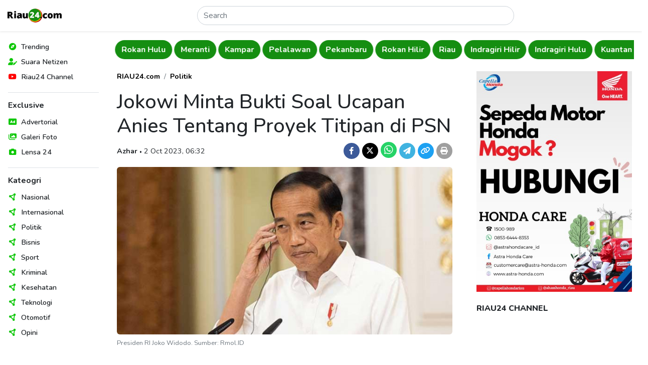

--- FILE ---
content_type: text/html; charset=UTF-8
request_url: https://www.riau24.com/berita/baca/1696203540-jokowi-minta-bukti-soal-ucapan-anies-tentang-proyek-titipan-di-psn
body_size: 11167
content:
<!DOCTYPE html>
<html lang="id">
<head>
  <meta charset="utf-8">
  <meta name="viewport" content="width=device-width, initial-scale=1">
  <meta name="description" content=" Presiden Joko Widodo menjawab kritikan bakal calon presiden (bacapres) Anies Baswedan soal pelaksanaan Proyek Strategis Nasional (PSN) yang berujung pada konflik agraria.">
  <meta name="author" content="PT. Citra Media Esa">
  <meta name="keywords" content="Anies Baswedan, Joko Widodo, Jokowi">
  <meta name="robots" content="index, follow" />
  <meta name="googlebot" content="index, follow" />
  <meta name="googlebot-news" content="index, follow" />
  <meta name="language" content="id">
  <meta name="geo.country" content="id">
  <meta name="geo.placename" content="Indonesia">
  <meta name="clckd" content="d5925904df7f9068c270dabfff0aa1f9">
  <meta name="facebook-domain-verification" content="cy7tddes9v9i7bcej3jg50160v6jn2">

  <meta property="og:type" content="berita">
  <meta property="og:image" content="https://portal.riau24.com/news/20231002/riau24_1696203539.jpg">
  <meta property="og:image:type" content="image/jpeg">
  <meta property="og:image:width" content="720">
  <meta property="og:image:height" content="360">
  <meta property="og:title" content="Jokowi Minta Bukti Soal Ucapan Anies Tentang Proyek Titipan di PSN - Riau24">
  <meta property="og:url" content="https://www.riau24.com/berita/baca/1696203540-jokowi-minta-bukti-soal-ucapan-anies-tentang-proyek-titipan-di-psn">
  <meta property="og:site_name" content="Riau24.com">
  <meta property="og:description" content=" Presiden Joko Widodo menjawab kritikan bakal calon presiden (bacapres) Anies Baswedan soal pelaksanaan Proyek Strategis Nasional (PSN) yang berujung pada konflik agraria.">

  <meta name="twitter:card" content="summary_large_image">
  <meta name="twitter:site" content="@riau24com">
  <meta name="twitter:creator" content="@riau24">
  <meta name="twitter:title" content="Jokowi Minta Bukti Soal Ucapan Anies Tentang Proyek Titipan di PSN - Riau24">
  <meta name="twitter:description" content=" Presiden Joko Widodo menjawab kritikan bakal calon presiden (bacapres) Anies Baswedan soal pelaksanaan Proyek Strategis Nasional (PSN) yang berujung pada konflik agraria.">
  <meta name="twitter:image" content="https://portal.riau24.com/news/20231002/riau24_1696203539.jpg">

  <title>Jokowi Minta Bukti Soal Ucapan Anies Tentang Proyek Titipan di PSN - Riau24</title>

  <link rel="canonical" href="https://www.riau24.com/berita/baca/1696203540-jokowi-minta-bukti-soal-ucapan-anies-tentang-proyek-titipan-di-psn">
  <link rel="alternate" type="application/rss+xml" title="Riau24.com News RSS Feed" href="https://www.riau24.com/rss/berita.xml" />
  <link rel="sitemap" type="application/xml" title="Riau24.com Sitemap" href="https://www.riau24.com/sitemap/sitemapindex.xml" />
  <link rel="sitemap" type="application/xml" title="Riau24.com Sitemap" href="https://www.riau24.com/sitemap/sitemap_navigation.xml" />
  <link rel="sitemap" type="application/xml" title="Riau24.com Sitemap" href="https://www.riau24.com/sitemap/sitemap_berita.xml" />
  <link rel="sitemap" type="application/xml" title="Riau24.com Sitemap" href="https://www.riau24.com/sitemap/sitemap_googlenews.xml" />

  <link rel="dns-prefetch" href="https://portal.riau24.com" />
  <link rel="dns-prefetch" href="https://pagead2.googlesyndication.com" />
  <link rel="dns-prefetch" href="https://googleads.g.doubleclick.net" />
  <link rel="dns-prefetch" href="https://stats.g.doubleclick.net" />
  <link rel="dns-prefetch" href="https://cm.g.doubleclick.net">
  <link rel="dns-prefetch" href="https://tpc.googlesyndication.com" />
  <link rel="dns-prefetch" href="https://native.propellerclick.com" />
  <link rel="dns-prefetch" href="https://api.dable.io" />
  <link rel="dns-prefetch" href="https://servicer.mgid.com" />
  <link rel="dns-prefetch" href="https://cm.mgid.com" />
  <link rel="dns-prefetch" href="https://web.facebook.net" />
  <link rel="dns-prefetch" href="https://connect.facebook.net" />
  <link rel="dns-prefetch" href="https://twitter.com">
  <link rel="dns-prefetch" href="https://platform.twitter.com" />
  <link rel="dns-prefetch" href="https://d31qbv1cthcecs.cloudfront.net" />
  <link rel="dns-prefetch" href="https://d5nxst8fruw4z.cloudfront.net" />

  <link rel="shortcut icon" href="/favicon.ico" type="image/x-icon">
  <link rel="icon" href="/favicon.ico" type="image/x-icon">

  <link href="/vendor/twbs/bootstrap/dist/css/bootstrap.min.css" rel="stylesheet">
  <link href="/vendor/fortawesome/font-awesome/css/all.min.css" rel="stylesheet">
  <link href="/content/plugins/flickity-2.3.0/flickity.min.css" rel="stylesheet">
  <!-- <link rel="canonical" href="https://getbootstrap.com/docs/5.3/examples/sidebars/"> -->

  <!-- Google Font: Source Sans Pro -->
  <link rel="preconnect" href="https://fonts.googleapis.com">
  <link rel="preconnect" href="https://fonts.gstatic.com" crossorigin>
  <link href="https://fonts.googleapis.com/css2?family=Nunito:ital,wght@0,300;0,400;0,500;0,600;0,700;0,800;1,400;1,500;1,600;1,700;1,800&display=swap" rel="stylesheet">

  <!-- Custom style files -->
  <link href="/assets/templates/css/customize.css?v=26" rel="stylesheet">

  <!-- Global site tag (gtag.js) - Google Analytics -->
  <script async src="https://www.googletagmanager.com/gtag/js?id=UA-36007733-1"></script>
  <script>
    window.dataLayer = window.dataLayer || [];
    function gtag(){dataLayer.push(arguments);}
    gtag('js', new Date());
    gtag('config', 'UA-36007733-1');
    gtag('config', 'G-79HSFQ5YQB');
  </script>

  <script async src="//pagead2.googlesyndication.com/pagead/js/adsbygoogle.js"></script>
  <script>
  (adsbygoogle = window.adsbygoogle || []).push({
    google_ad_client: "ca-pub-5233961914239079",
    enable_page_level_ads: true
  });
  </script>

  <!-- OneSignal -->
  <script src="https://cdn.onesignal.com/sdks/OneSignalSDK.js" async=""></script>
  <script>
    window.OneSignal = window.OneSignal || [];
    OneSignal.push(function() {
      OneSignal.init({
        appId: "bbd37b2a-2616-4f73-9172-cd721efeb27f",
      });
    });
  </script>

  <!-- Load config -->
  <script>
    let config;
    fetch('/assets/config.json')
      .then((response) => response.json())
      .then((data) => config = data);
  </script>

      <!-- Include Files -->
      <!-- Begin AdAsia Script -->
  <script type="application/javascript" src="//anymind360.com/js/2909/ats.js"></script>
  <!-- End AdAsia Script -->

  <!-- Advertnative -->
  <script async src="https://click.advertnative.com/loading/?handle=9674" ></script>
  <script async src="https://click.advertnative.com/loading/?handle=9673"></script>
  <!-- End Advertnative -->

  <style type="text/css">
    header .google-auto-placed {
      display: none;
    }
    #ats-insert_ads-11-wrapper {
      display: none;
    }
  </style>
    </head>
<body>
  <!-- Ads Top Swipe -->
  <div class="ads-top-swipe bg-black d-sm-none d-print-none">
    <div class="ads text-center p-3">
      <!-- <img src="https://www.riau24.com/assets/img/ads-300x500.png" class="img-fluid" alt="Ads"> -->
      <!-- <script async src="https://pagead2.googlesyndication.com/pagead/js/adsbygoogle.js?client=ca-pub-5233961914239079" crossorigin="anonymous"></script> -->
      <!-- Top Swipe Ad 328x500 -->
      <!-- <ins class="adsbygoogle"
        style="display:inline-block;width:328px;height:500px"
        data-ad-client="ca-pub-5233961914239079"
        data-ad-slot="9447051859"></ins>
      <script>(adsbygoogle = window.adsbygoogle || []).push({});</script> -->

      <!-- Ads MGID -->
      <div id="M277082ScriptRootC1082641" class="mt-5 bg-white"></div>
      <script src="https://jsc.mgid.com/r/i/riau24.com.1082641.js" async></script>
    </div>
  </div>

  <div class="position-relative bg-white">
    <!-- Header -->
      <header class="position-absolute position-sm-fixed top-0 start-0 end-0 shadow-sm px-2 bg-body">
    <nav class="navbar">
      <div class="d-flex flex-fill justify-content-between align-items-center">
        <button class="navbar-toggler border-0 shadow-none d-md-none d-print-none" type="button" data-bs-toggle="offcanvas" data-bs-target="#offcanvasNavbar" aria-controls="offcanvasNavbar">
          <i data-feather="menu" class="align-text-middle"></i>
        </button>
        <a class="navbar-brand" href="https://www.riau24.com/">
          <img src="/assets/img/riau24-logo.png" alt="Riau24" class="img-fluid" style="max-width: 121.72px; min-width: 101.42px;">
        </a>
        <form action="https://www.riau24.com/search" method="get" class="d-flex w-50 d-none d-md-block" role="search" accept-charset="utf-8">
          <input name="q" class="form-control rounded-pill" type="search" minlength="5" placeholder="Search" aria-label="Search">
        </form>        <div class="d-none d-md-block"></div>
        <button class="navbar-toggler border-0 shadow-none d-md-none d-print-none" type="button" data-bs-toggle="canvasSearch" data-bs-target="#canvasSearch" aria-controls="canvasSearch">
          <i data-feather="search" class="align-text-middle"></i>
        </button>
      </div>
    </nav>
    <!-- Search -->
    <div class="canvasSearch position-absolute p-3 border-top top-100 start-0 end-0 w-100 bg-light shadow-sm d-md-none d-print-none" id="canvasSearch">
      <form action="https://www.riau24.com/search" method="get" class="d-flex w-100" role="search" accept-charset="utf-8">
        <input name="q" class="form-control form-control-sm rounded-pill" type="search" placeholder="Cari berita" aria-label="Search" autofocus>
        <button type="submit" class="btn btn-sm btn-primary rounded-pill ms-2">Cari</button>
      </form>    </div>
  </header>
  <!-- Offcanvas Menu Sidebar -->
  <div class="offcanvas offcanvas-start p-0 d-md-none d-print-none" data-bs-scroll="false" data-bs-backdrop="true" tabindex="-1" id="offcanvasNavbar" aria-labelledby="offcanvasNavbarLabel">
    <div class="offcanvas-header d-md-none">
      <h5 class="offcanvas-title" id="offcanvasLabel">Menu</h5>
      <button type="button" class="btn-close" data-bs-dismiss="offcanvas" aria-label="Close"></button>
    </div>
    <div class="offcanvas-body">
      <nav>
        <ul class="nav list-unstyled flex-column">
          <li class="nav-items position-relative d-flex align-items-center lh-1">
            <span style="color: #0dc707;"><i class="fa-solid fa-compass fa-fw"></i></span>
            <a href="#" class="nav-link link-dark text-decoration-none stretched-link ps-2 fw-semibold" rel="noopener nofollow">Trending</a>
          </li>
          <li class="nav-items position-relative d-flex align-items-center lh-1">
            <span style="color: #0dc707;"><i class="fa-solid fa-user-pen fa-fw"></i></span>
            <a href="https://citizen.riau24.com/" class="nav-link link-dark text-decoration-none stretched-link ps-2 fw-semibold" rel="noopener nofollow">Suara Netizen</a>
          </li>
          <!-- <li class="nav-items position-relative d-flex align-items-center lh-1">
            <span style="color: #9c2ce0;"><i data-feather="compass" class="align-text-middle"></i></span>
            <a href="#" class="nav-link link-dark text-decoration-none stretched-link ps-2 fw-semibold" rel="noopener nofollow">Viral</a>
          </li> -->
          <li class="nav-items position-relative d-flex align-items-center lh-1">
            <span style="color: #f00;"><i class="fa-brands fa-youtube fa-fw"></i></span>
            <a href="https://www.youtube.com/@R24Official" target="_blank" class="nav-link link-dark text-decoration-none stretched-link ps-2 fw-semibold" rel="noopener nofollow">Riau24 Channel</a>
          </li>
        </ul>
        <div class="border-top my-3"></div>
        <h6 class="fw-bold">Exclusive</h6>
        <ul class="nav list-unstyled flex-column">
          <li class="nav-items position-relative d-flex align-items-center lh-1">
            <span style="color: #0dc707;"><i class="fa-solid fa-rectangle-ad fa-fw"></i></span>
            <a href="https://www.riau24.com/berita/advertorial" class="nav-link link-dark text-decoration-none stretched-link ps-2 fw-semibold" rel="noopener nofollow">Advertorial</a>
          </li>
          <li class="nav-items position-relative d-flex align-items-center lh-1">
            <span style="color: #0dc707;"><i class="fa-solid fa-images fa-fw"></i></span>
            <a href="https://www.riau24.com/berita/galeri-foto" class="nav-link link-dark text-decoration-none stretched-link ps-2 fw-semibold" rel="noopener nofollow">Galeri Foto</a>
          </li>
          <li class="nav-items position-relative d-flex align-items-center lh-1">
            <span style="color: #0dc707;"><i class="fa-solid fa-camera fa-fw"></i></span>
            <a href="https://www.riau24.com/berita/lensa-24" class="nav-link link-dark text-decoration-none stretched-link ps-2 fw-semibold" rel="noopener nofollow">Lensa 24</a>
          </li>
        </ul>
        <div class="border-top my-3"></div>
        <h6 class="fw-bold">Kateogri</h6>
        <ul class="nav list-unstyled flex-column">
          <li class="nav-items position-relative d-flex align-items-center lh-1">
            <span style="color: #0dc707;"><i class="fa-solid fa-circle-nodes fa-fw"></i></span>
            <a href="https://www.riau24.com/berita/nasional" class="nav-link link-dark text-decoration-none stretched-link ps-2 fw-semibold" rel="noopener nofollow">Nasional</a>
          </li>
          <li class="nav-items position-relative d-flex align-items-center lh-1">
            <span style="color: #0dc707;"><i class="fa-solid fa-circle-nodes fa-fw"></i></span>
            <a href="https://www.riau24.com/berita/internasional" class="nav-link link-dark text-decoration-none stretched-link ps-2 fw-semibold" rel="noopener nofollow">Internasional</a>
          </li>
          <li class="nav-items position-relative d-flex align-items-center lh-1">
            <span style="color: #0dc707;"><i class="fa-solid fa-circle-nodes fa-fw"></i></span>
            <a href="https://www.riau24.com/berita/politik" class="nav-link link-dark text-decoration-none stretched-link ps-2 fw-semibold" rel="noopener nofollow">Politik</a>
          </li>
          <li class="nav-items position-relative d-flex align-items-center lh-1">
            <span style="color: #0dc707;"><i class="fa-solid fa-circle-nodes fa-fw"></i></span>
            <a href="https://www.riau24.com/berita/bisnis" class="nav-link link-dark text-decoration-none stretched-link ps-2 fw-semibold" rel="noopener nofollow">Bisnis</a>
          </li>
          <li class="nav-items position-relative d-flex align-items-center lh-1">
            <span style="color: #0dc707;"><i class="fa-solid fa-circle-nodes fa-fw"></i></span>
            <a href="https://www.riau24.com/berita/sport" class="nav-link link-dark text-decoration-none stretched-link ps-2 fw-semibold" rel="noopener nofollow">Sport</a>
          </li>
          <li class="nav-items position-relative d-flex align-items-center lh-1">
            <span style="color: #0dc707;"><i class="fa-solid fa-circle-nodes fa-fw"></i></span>
            <a href="https://www.riau24.com/berita/kriminal" class="nav-link link-dark text-decoration-none stretched-link ps-2 fw-semibold" rel="noopener nofollow">Kriminal</a>
          </li>
          <li class="nav-items position-relative d-flex align-items-center lh-1">
            <span style="color: #0dc707;"><i class="fa-solid fa-circle-nodes fa-fw"></i></span>
            <a href="https://www.riau24.com/berita/kesehatan" class="nav-link link-dark text-decoration-none stretched-link ps-2 fw-semibold" rel="noopener nofollow">Kesehatan</a>
          </li>
          <li class="nav-items position-relative d-flex align-items-center lh-1">
            <span style="color: #0dc707;"><i class="fa-solid fa-circle-nodes fa-fw"></i></span>
            <a href="https://www.riau24.com/berita/teknologi" class="nav-link link-dark text-decoration-none stretched-link ps-2 fw-semibold" rel="noopener nofollow">Teknologi</a>
          </li>
          <li class="nav-items position-relative d-flex align-items-center lh-1">
            <span style="color: #0dc707;"><i class="fa-solid fa-circle-nodes fa-fw"></i></span>
            <a href="https://www.riau24.com/berita/otomotif" class="nav-link link-dark text-decoration-none stretched-link ps-2 fw-semibold" rel="noopener nofollow">Otomotif</a>
          </li>
          <li class="nav-items position-relative d-flex align-items-center lh-1">
            <span style="color: #0dc707;"><i class="fa-solid fa-circle-nodes fa-fw"></i></span>
            <a href="https://www.riau24.com/berita/opini" class="nav-link link-dark text-decoration-none stretched-link ps-2 fw-semibold" rel="noopener nofollow">Opini</a>
          </li>
        </ul>
      </nav>
    </div>
  </div>

    <div class="container-fluid">
      <div class="row">
        <!-- Sidebar Navigation -->
        <nav class="sidebar-nav col-md-3 col-lg-2 p-3 position-fixed top-0 bottom-0 overflow-auto d-none d-md-block d-print-none">
          <ul class="nav list-unstyled flex-column">
            <li class="nav-items position-relative d-flex align-items-center lh-1">
              <span style="color: #0dc707;"><i class="fa-solid fa-compass fa-fw"></i></span>
              <a href="#" class="nav-link link-dark text-decoration-none stretched-link ps-2 fw-semibold" rel="noopener nofollow">Trending</a>
            </li>
            <li class="nav-items position-relative d-flex align-items-center lh-1">
              <span style="color: #0dc707;"><i class="fa-solid fa-user-pen fa-fw"></i></span>
              <a href="https://citizen.riau24.com/" class="nav-link link-dark text-decoration-none stretched-link ps-2 fw-semibold">Suara Netizen</a>
            </li>
            <!-- <li class="nav-items position-relative d-flex align-items-center lh-1">
              <span style="color: #1aa7db;"><i data-feather="compass" class="align-text-middle"></i></span>
              <a href="#" class="nav-link link-dark text-decoration-none stretched-link ps-2 fw-semibold">Viral</a>
            </li> -->
            <li class="nav-items position-relative d-flex align-items-center lh-1">
              <span style="color: #f00;"><i class="fa-brands fa-youtube fa-fw"></i></span>
              <a href="https://www.youtube.com/@R24Official" target="_blank" class="nav-link link-dark text-decoration-none stretched-link ps-2 fw-semibold" rel="noopener nofollow">Riau24 Channel</a>
            </li>
          </ul>
          <div class="border-top my-3"></div>
          <h6 class="fw-bold">Exclusive</h6>
          <ul class="nav list-unstyled flex-column">
            <li class="nav-items position-relative d-flex align-items-center lh-1">
              <span style="color: #0dc707;"><i class="fa-solid fa-rectangle-ad fa-fw"></i></span>
              <a href="https://www.riau24.com/berita/advertorial" class="nav-link link-dark text-decoration-none stretched-link ps-2 fw-semibold">Advertorial</a>
            </li>
            <li class="nav-items position-relative d-flex align-items-center lh-1">
              <span style="color: #0dc707;"><i class="fa-solid fa-images fa-fw"></i></span>
              <a href="https://www.riau24.com/berita/galeri-foto" class="nav-link link-dark text-decoration-none stretched-link ps-2 fw-semibold">Galeri Foto</a>
            </li>
            <li class="nav-items position-relative d-flex align-items-center lh-1">
              <span style="color: #0dc707;"><i class="fa-solid fa-camera fa-fw"></i></span>
              <a href="https://www.riau24.com/berita/lensa-24" class="nav-link link-dark text-decoration-none stretched-link ps-2 fw-semibold">Lensa 24</a>
            </li>
          </ul>
          <div class="border-top my-3"></div>
          <h6 class="fw-bold">Kateogri</h6>
          <ul class="nav list-unstyled flex-column">
            <li class="nav-items position-relative d-flex align-items-center lh-1">
              <span style="color: #0dc707;"><i class="fa-solid fa-circle-nodes fa-fw"></i></span>
              <a href="https://www.riau24.com/berita/nasional" class="nav-link link-dark text-decoration-none stretched-link ps-2 fw-semibold">Nasional</a>
            </li>
            <li class="nav-items position-relative d-flex align-items-center lh-1">
              <span style="color: #0dc707;"><i class="fa-solid fa-circle-nodes fa-fw"></i></span>
              <a href="https://www.riau24.com/berita/internasional" class="nav-link link-dark text-decoration-none stretched-link ps-2 fw-semibold">Internasional</a>
            </li>
            <li class="nav-items position-relative d-flex align-items-center lh-1">
              <span style="color: #0dc707;"><i class="fa-solid fa-circle-nodes fa-fw"></i></span>
              <a href="https://www.riau24.com/berita/politik" class="nav-link link-dark text-decoration-none stretched-link ps-2 fw-semibold">Politik</a>
            </li>
            <li class="nav-items position-relative d-flex align-items-center lh-1">
              <span style="color: #0dc707;"><i class="fa-solid fa-circle-nodes fa-fw"></i></span>
              <a href="https://www.riau24.com/berita/bisnis" class="nav-link link-dark text-decoration-none stretched-link ps-2 fw-semibold">Bisnis</a>
            </li>
            <li class="nav-items position-relative d-flex align-items-center lh-1">
              <span style="color: #0dc707;"><i class="fa-solid fa-circle-nodes fa-fw"></i></span>
              <a href="https://www.riau24.com/berita/sport" class="nav-link link-dark text-decoration-none stretched-link ps-2 fw-semibold">Sport</a>
            </li>
            <li class="nav-items position-relative d-flex align-items-center lh-1">
              <span style="color: #0dc707;"><i class="fa-solid fa-circle-nodes fa-fw"></i></span>
              <a href="https://www.riau24.com/berita/kriminal" class="nav-link link-dark text-decoration-none stretched-link ps-2 fw-semibold">Kriminal</a>
            </li>
            <li class="nav-items position-relative d-flex align-items-center lh-1">
              <span style="color: #0dc707;"><i class="fa-solid fa-circle-nodes fa-fw"></i></span>
              <a href="https://www.riau24.com/berita/kesehatan" class="nav-link link-dark text-decoration-none stretched-link ps-2 fw-semibold">Kesehatan</a>
            </li>
            <li class="nav-items position-relative d-flex align-items-center lh-1">
              <span style="color: #0dc707;"><i class="fa-solid fa-circle-nodes fa-fw"></i></span>
              <a href="https://www.riau24.com/berita/teknologi" class="nav-link link-dark text-decoration-none stretched-link ps-2 fw-semibold">Teknologi</a>
            </li>
            <li class="nav-items position-relative d-flex align-items-center lh-1">
              <span style="color: #0dc707;"><i class="fa-solid fa-circle-nodes fa-fw"></i></span>
              <a href="https://www.riau24.com/berita/otomotif" class="nav-link link-dark text-decoration-none stretched-link ps-2 fw-semibold">Otomotif</a>
            </li>
            <li class="nav-items position-relative d-flex align-items-center lh-1">
              <span style="color: #0dc707;"><i class="fa-solid fa-circle-nodes fa-fw"></i></span>
              <a href="https://www.riau24.com/berita/opini" class="nav-link link-dark text-decoration-none stretched-link ps-2 fw-semibold">Opini</a>
            </li>
          </ul>
        </nav>
        <!-- Main Content -->
        <main class="col-md-9 col-lg-10 ms-sm-auto" style="overflow-x: clip;">
          <div class="container-fluid container-lg px-1 px-sm-2">
            <div class="row g-3">
              <div class="col-12">
                <!-- Navbar -->
                  <!-- <div class="navbar-category py-2 d-flex flex-nowrap overflow-hidden main-carousel-top"> -->
  <div class="navbar-category py-2 overflow-hidden main-carousel-top">
          <!-- <a href="" class="btn rounded-pill flex-shrink-0 fw-bold me-1 carousel-cell"></a> -->
      <a href="https://www.riau24.com/berita/kuantan-singingi" class="btn rounded-pill fw-bold me-1 carousel-cell">Kuantan Singingi</a>
          <!-- <a href="" class="btn rounded-pill flex-shrink-0 fw-bold me-1 carousel-cell"></a> -->
      <a href="https://www.riau24.com/berita/bengkalis" class="btn rounded-pill fw-bold me-1 carousel-cell">Bengkalis</a>
          <!-- <a href="" class="btn rounded-pill flex-shrink-0 fw-bold me-1 carousel-cell"></a> -->
      <a href="https://www.riau24.com/berita/siak" class="btn rounded-pill fw-bold me-1 carousel-cell">Siak</a>
          <!-- <a href="" class="btn rounded-pill flex-shrink-0 fw-bold me-1 carousel-cell"></a> -->
      <a href="https://www.riau24.com/berita/rokan-hulu" class="btn rounded-pill fw-bold me-1 carousel-cell">Rokan Hulu</a>
          <!-- <a href="" class="btn rounded-pill flex-shrink-0 fw-bold me-1 carousel-cell"></a> -->
      <a href="https://www.riau24.com/berita/meranti" class="btn rounded-pill fw-bold me-1 carousel-cell">Meranti</a>
          <!-- <a href="" class="btn rounded-pill flex-shrink-0 fw-bold me-1 carousel-cell"></a> -->
      <a href="https://www.riau24.com/berita/kampar" class="btn rounded-pill fw-bold me-1 carousel-cell">Kampar</a>
          <!-- <a href="" class="btn rounded-pill flex-shrink-0 fw-bold me-1 carousel-cell"></a> -->
      <a href="https://www.riau24.com/berita/pelalawan" class="btn rounded-pill fw-bold me-1 carousel-cell">Pelalawan</a>
          <!-- <a href="" class="btn rounded-pill flex-shrink-0 fw-bold me-1 carousel-cell"></a> -->
      <a href="https://www.riau24.com/berita/pekanbaru" class="btn rounded-pill fw-bold me-1 carousel-cell">Pekanbaru</a>
          <!-- <a href="" class="btn rounded-pill flex-shrink-0 fw-bold me-1 carousel-cell"></a> -->
      <a href="https://www.riau24.com/berita/rokan-hilir" class="btn rounded-pill fw-bold me-1 carousel-cell">Rokan Hilir</a>
          <!-- <a href="" class="btn rounded-pill flex-shrink-0 fw-bold me-1 carousel-cell"></a> -->
      <a href="https://www.riau24.com/berita/riau" class="btn rounded-pill fw-bold me-1 carousel-cell">Riau</a>
          <!-- <a href="" class="btn rounded-pill flex-shrink-0 fw-bold me-1 carousel-cell"></a> -->
      <a href="https://www.riau24.com/berita/indragiri-hilir" class="btn rounded-pill fw-bold me-1 carousel-cell">Indragiri Hilir</a>
          <!-- <a href="" class="btn rounded-pill flex-shrink-0 fw-bold me-1 carousel-cell"></a> -->
      <a href="https://www.riau24.com/berita/indragiri-hulu" class="btn rounded-pill fw-bold me-1 carousel-cell">Indragiri Hulu</a>
      </div>
                <!-- Page Content -->
                  <!-- Row 1 -->
  <div class="container-fluid px-0">
    <div class="row g-4 g-sm-5 pt-3">
      <!-- Content -->
      <div class="col-lg-8">
        <!-- Article -->
        <article class="article-read">
          <div class="row">
            <div class="col-lg-12">
              <nav aria-label="breadcrumb">
                <ol class="breadcrumb justify-content-center justify-content-md-start">
                  <li class="breadcrumb-item"><a href="https://www.riau24.com/" class="fw-bold text-black text-decoration-none">RIAU24.com</a></li>
                  <li class="breadcrumb-item"><a href="https://www.riau24.com/berita/politik" class="fw-bold text-black text-decoration-none">Politik</a></li>
                </ol>
              </nav>
            </div>
          </div>
          <div class="row text-center text-md-start">
            <div class="col-lg-12">
              <h1>Jokowi Minta Bukti Soal Ucapan Anies Tentang Proyek Titipan di PSN</h1>
            </div>
          </div>
          <div class="row g-3 mb-3 align-items-baseline text-center text-md-start">
            <div class="col-md-7">
              <span class="fw-bold">Azhar</span>
              <span class="dot-divider">&#8226;</span>
              <span>2 Oct 2023, 06:32</span>
            </div>
            <div class="col-md-5 fs-5 text-md-end">
              <a href="https://www.facebook.com/sharer/sharer.php?u=https%3A%2F%2Fwww.riau24.com%2Fberita%2Fbaca%2F1696203540-jokowi-minta-bukti-soal-ucapan-anies-tentang-proyek-titipan-di-psn%3Futm_source%3Dfacebook%26utm_medium%3Dshare" target="_blank" class="d-inline-block text-decoration-none" rel="noopener nofollow">
                <span class="badge rounded-circle d-inline-flex justify-content-center align-items-center" style="width: 32px; height: 32px; background-color: #3C5A99;"><i class="fa-brands fa-facebook-f"></i></span>
              </a>
              <a href="https://twitter.com/intent/tweet?url=https%3A%2F%2Fwww.riau24.com%2Fberita%2Fbaca%2F1696203540-jokowi-minta-bukti-soal-ucapan-anies-tentang-proyek-titipan-di-psn%3Futm_source%3Dtwitter%26utm_medium%3Dshare&text=Jokowi Minta Bukti Soal Ucapan Anies Tentang Proyek Titipan di PSN" target="_blank" class="d-inline-block text-decoration-none" rel="noopener nofollow">
                <span class="badge rounded-circle d-inline-flex justify-content-center align-items-center" style="width: 32px; height: 32px; background-color: #000;"><i class="fa-brands fa-x-twitter"></i></span>
              </a>
              <noscript><a href="whatsapp://send?text=Jokowi Minta Bukti Soal Ucapan Anies Tentang Proyek Titipan di PSN%20https%3A%2F%2Fwww.riau24.com%2Fberita%2Fbaca%2F1696203540-jokowi-minta-bukti-soal-ucapan-anies-tentang-proyek-titipan-di-psn%3Futm_source%3Dwhatsapp%26utm_medium%3Dshare" target="_blank" class="d-inline-block text-decoration-none" rel="noopener nofollow">
                <span class="badge rounded-circle d-inline-flex justify-content-center align-items-center fs-5" style="width: 32px; height: 32px; background-color: #25d366;"><i class="fa-brands fa-whatsapp"></i></span>
              </a></noscript>
              <a href="https://api.whatsapp.com/send/?text=Jokowi Minta Bukti Soal Ucapan Anies Tentang Proyek Titipan di PSN%20https%3A%2F%2Fwww.riau24.com%2Fberita%2Fbaca%2F1696203540-jokowi-minta-bukti-soal-ucapan-anies-tentang-proyek-titipan-di-psn%3Ftype%3Dcustom_url%26app_absent%3D0%26utm_source%3Dwhatsapp%26utm_medium%3Dshare" target="_blank" class="d-inline-block text-decoration-none" rel="noopener nofollow">
                <span class="badge rounded-circle d-inline-flex justify-content-center align-items-center fs-5" style="width: 32px; height: 32px; background-color: #25d366;"><i class="fa-brands fa-whatsapp"></i></span>
              </a>
              <a href="https://telegram.me/share-new/url?url=https%3A%2F%2Fwww.riau24.com%2Fberita%2Fbaca%2F1696203540-jokowi-minta-bukti-soal-ucapan-anies-tentang-proyek-titipan-di-psn%3Futm_source%3Dtelegram%26utm_medium%3Dshare&text=Jokowi Minta Bukti Soal Ucapan Anies Tentang Proyek Titipan di PSN" target="_blank" class="d-inline-block text-decoration-none" rel="noopener nofollow">
                <span class="badge rounded-circle d-inline-flex justify-content-center align-items-center" style="width: 32px; height: 32px; background-color: #40b3e0;"><i class="fa-solid fa-paper-plane"></i></span>
              </a>
              <a href="javascript:void(0);" class="d-inline-block text-decoration-none" rel="noopener nofollow" onclick="copyURL('https://www.riau24.com/berita/baca/1696203540-jokowi-minta-bukti-soal-ucapan-anies-tentang-proyek-titipan-di-psn');">
                <span class="badge rounded-circle d-inline-flex justify-content-center align-items-center" style="width: 32px; height: 32px; background-color: #1DA1F2;"><i class="fa-solid fa-link"></i></span>
              </a>
              <a href="https://www.riau24.com/berita/print/1696203540-jokowi-minta-bukti-soal-ucapan-anies-tentang-proyek-titipan-di-psn" target="_blank" class="d-inline-block text-decoration-none" rel="noopener nofollow">
                <span class="badge rounded-circle d-inline-flex justify-content-center align-items-center" style="width: 32px; height: 32px; background-color: #9f9f9f;"><i class="fa-solid fa-print"></i></span>
              </a>
            </div>
          </div>
          <div class="row">
            <div class="col-lg-12 mb-4">
              <picture>
                <source srcset="https://portal.riau24.com/news/20231002/riau24_1696203539.jpg" type="image/jpeg">
                <img src="https://portal.riau24.com/news/20231002/riau24_1696203539.jpg" alt="Presiden RI Joko Widodo. Sumber: Rmol.ID" class="w-100 rounded">
              </picture>
              <div class="capt">
                <span class="image-caption d-block text-muted mt-2">Presiden RI Joko Widodo. Sumber: Rmol.ID</span>
              </div>
            </div>
          </div>
          <div class="row">
            <div class="col-lg-12">
                                                <p><strong><a href="//www.riau24.com">RIAU24.COM</a>&nbsp;</strong>- Presiden <a href="https://www.riau24.com/tag/joko-widodo" class="text-tags text-success text-decoration-none">Joko Widodo</a> menjawab kritikan bakal calon presiden (bacapres) <a href="https://www.riau24.com/tag/anies-baswedan" class="text-tags text-success text-decoration-none">Anies Baswedan</a> soal pelaksanaan Proyek Strategis Nasional (PSN) yang berujung pada konflik agraria.</p>                                                                <p>Anies juga menyoroti transparansi dan isu titip proyek di PSN dikutip dari liputan6.com, Senin 2 Oktober 2023.</p>                                                                <div id="f8ff8b2090632d9143be6107d37c6c52" class="d-print-none"></div>
                  <div class="read-too mb-3"><strong>Baca juga</strong>: <a class="fw-bold text-success text-decoration-none" href="https://www.riau24.com/berita/baca/1766051864-gibran-diminta-sudahi-jadi-beban-prabowo">Gibran Diminta Sudahi Jadi Beban Prabowo</a></div>                  <!-- /21622890900/ID_riau24.com_mb_article_Mid1_//300x250//336x280//320x50//320x100 -->
                  <div id="div-gpt-ad-1571122335422-0" class="d-print-none">
                    <script>googletag.cmd.push(function() { googletag.display('div-gpt-ad-1571122335422-0'); });</script>
                  </div>
                                                                <p>&quot;Ya ditunjuk saja proyek mana yang nitip siapa,&quot; sebutnya.</p>                                                                <p>Untuk diketahui, <a href="https://www.riau24.com/tag/anies-baswedan" class="text-tags text-success text-decoration-none">Anies Baswedan</a> mengkritik Proyek Strategis Nasional (PSN) beberapa waktu lalu.</p>                                                                <!-- Ads Mixadver -->
                  <div id="MIXADV_9427" class="MIXADVERT_NET d-print-none"></div>
                  <script type="text/javascript" src="https://m1.mixadvert.com/show/load/?id=9427" async></script>
                  <div class="read-too mb-3"><strong>Baca juga</strong>: <a class="fw-bold text-success text-decoration-none" href="https://www.riau24.com/berita/baca/1765981836-kabar-terbaru-kampung-haji-indonesia">Kabar Terbaru Kampung Haji Indonesia</a></div>                  <div data-id='_mwayss-329e4d0cada3c8c03239d481b66b57a5' class="d-print-none"></div>
                  <script>
                    (function(window, document, undefined) {
                      var script_tag = document.createElement('script');
                      script_tag.src = 'https://ad.mox.tv/mox/mwayss_invocation.min.js?pzoneid=6744&height=405&width=720&tld=riau24.com&ctype=div';
                      var container = document.querySelectorAll('[data-id=_mwayss-329e4d0cada3c8c03239d481b66b57a5]')[0];    
                      container.setAttribute('id', (container.getAttribute('data-id')+(new Date()).getTime()));
                      container.removeAttribute('data-id');
                      container.parentNode.insertBefore(script_tag, container);
                    })(window, document);
                  </script>
                                                                <p>Dia menyoroti adanya konflik agraria antara penduduk lokal dengan pemerintah di beberapa lokasi.</p>                                                                <p>&quot;Apa ruang yang harus diperbaiki? Satu, penentuan program sebagai program strategis atau tidak, harus ada di tangan teknokrasi, bukan di tangan dunia usaha,&quot; sebut Anies dalam acara &#39;3 Bacapres Bicara Gagasan&#39; di Graha Sabha Pramana Universitas Gadjah Mada (UGM), Selasa 19 September 2023.</p>                                          </div>
          </div>
        </article>

                  <!-- Continued Article -->
          <div class="fs-6 p-3 mb-4 bg-lightprimary rounded-3">
            <strong>Sambungan berita</strong>: <a class="fw-bold text-primary text-decoration-none" href="https://www.riau24.com/berita/baca/1696203540-jokowi-minta-bukti-soal-ucapan-anies-tentang-proyek-titipan-di-psn?page=2">Anies di awal mengakui jika PSN merupakan langkah baik dari&#8230;</a>
          </div>
        
        <!-- Share -->
        <div class="share mt-3 fs-5 text-center text-md-start">
          <a href="https://www.facebook.com/sharer/sharer.php?u=https%3A%2F%2Fwww.riau24.com%2Fberita%2Fbaca%2F1696203540-jokowi-minta-bukti-soal-ucapan-anies-tentang-proyek-titipan-di-psn%3Futm_source%3Dfacebook%26utm_medium%3Dshare" target="_blank" class="d-inline-block text-decoration-none" rel="noopener nofollow">
            <span class="badge rounded-circle d-inline-flex justify-content-center align-items-center" style="width: 32px; height: 32px; background-color: #3C5A99;"><i class="fa-brands fa-facebook-f"></i></span>
          </a>
          <a href="https://twitter.com/intent/tweet?url=https%3A%2F%2Fwww.riau24.com%2Fberita%2Fbaca%2F1696203540-jokowi-minta-bukti-soal-ucapan-anies-tentang-proyek-titipan-di-psn%3Futm_source%3Dtwitter%26utm_medium%3Dshare&text=Jokowi Minta Bukti Soal Ucapan Anies Tentang Proyek Titipan di PSN" target="_blank" class="d-inline-block text-decoration-none" rel="noopener nofollow">
            <span class="badge rounded-circle d-inline-flex justify-content-center align-items-center" style="width: 32px; height: 32px; background-color: #000;"><i class="fa-brands fa-x-twitter"></i></span>
          </a>
          <noscript><a href="whatsapp://send?text=Jokowi Minta Bukti Soal Ucapan Anies Tentang Proyek Titipan di PSN%20https%3A%2F%2Fwww.riau24.com%2Fberita%2Fbaca%2F1696203540-jokowi-minta-bukti-soal-ucapan-anies-tentang-proyek-titipan-di-psn%3Futm_source%3Dwhatsapp%26utm_medium%3Dshare" target="_blank" class="d-inline-block text-decoration-none" rel="noopener nofollow">
            <span class="badge rounded-circle d-inline-flex justify-content-center align-items-center fs-5" style="width: 32px; height: 32px; background-color: #25d366;"><i class="fa-brands fa-whatsapp"></i></span>
          </a></noscript>
          <a href="https://api.whatsapp.com/send/?text=Jokowi Minta Bukti Soal Ucapan Anies Tentang Proyek Titipan di PSN%20https%3A%2F%2Fwww.riau24.com%2Fberita%2Fbaca%2F1696203540-jokowi-minta-bukti-soal-ucapan-anies-tentang-proyek-titipan-di-psn%3Ftype%3Dcustom_url%26app_absent%3D0%26utm_source%3Dwhatsapp%26utm_medium%3Dshare" target="_blank" class="d-inline-block text-decoration-none" rel="noopener nofollow">
            <span class="badge rounded-circle d-inline-flex justify-content-center align-items-center fs-5" style="width: 32px; height: 32px; background-color: #25d366;"><i class="fa-brands fa-whatsapp"></i></span>
          </a>
          <a href="https://telegram.me/share-new/url?url=https%3A%2F%2Fwww.riau24.com%2Fberita%2Fbaca%2F1696203540-jokowi-minta-bukti-soal-ucapan-anies-tentang-proyek-titipan-di-psn%3Futm_source%3Dtelegram%26utm_medium%3Dshare&text=Jokowi Minta Bukti Soal Ucapan Anies Tentang Proyek Titipan di PSN" target="_blank" class="d-inline-block text-decoration-none" rel="noopener nofollow">
            <span class="badge rounded-circle d-inline-flex justify-content-center align-items-center" style="width: 32px; height: 32px; background-color: #40b3e0;"><i class="fa-solid fa-paper-plane"></i></span>
          </a>
          <a href="javascript:void(0);" class="d-inline-block text-decoration-none" rel="noopener nofollow" onclick="copyURL('https://www.riau24.com/berita/baca/1696203540-jokowi-minta-bukti-soal-ucapan-anies-tentang-proyek-titipan-di-psn');">
            <span class="badge rounded-circle d-inline-flex justify-content-center align-items-center" style="width: 32px; height: 32px; background-color: #1DA1F2;"><i class="fa-solid fa-link"></i></span>
          </a>
          <a href="https://www.riau24.com/berita/baca/1696203540-jokowi-minta-bukti-soal-ucapan-anies-tentang-proyek-titipan-di-psn?page=all" target="_blank" class="d-inline-block text-decoration-none" rel="noopener nofollow">
            <span class="badge rounded-circle d-inline-flex justify-content-center align-items-center" style="width: 32px; height: 32px; background-color: #9f9f9f;"><i class="fa-solid fa-print"></i></span>
          </a>
        </div>

        <!-- Tags -->
        <div class="tags mt-3 text-center text-md-start">
                      <a href="https://www.riau24.com/tag/anies-baswedan" class="px-3 py-1 mb-1 bg-light rounded-pill text-truncate fw-bold text-white text-decoration-none" style="display: -webkit-inline-box !important;-webkit-line-clamp: 1;">Anies Baswedan</a>
                      <a href="https://www.riau24.com/tag/joko-widodo" class="px-3 py-1 mb-1 bg-light rounded-pill text-truncate fw-bold text-white text-decoration-none" style="display: -webkit-inline-box !important;-webkit-line-clamp: 1;">Joko Widodo</a>
                      <a href="https://www.riau24.com/tag/jokowi" class="px-3 py-1 mb-1 bg-light rounded-pill text-truncate fw-bold text-white text-decoration-none" style="display: -webkit-inline-box !important;-webkit-line-clamp: 1;">Jokowi</a>
                  </div>

                  <!-- Pagiantion -->
          <div class="paging d-flex fw-bold justify-content-center justify-content-md-start p-3 my-3 bg-light rounded-3">
            <div>
              Halaman: <span class="paging-num paging-active d-inline-flex justify-content-center align-items-center fw-bold bg-primary rounded-circle text-light ms-1">1</span><a href="?page=2" class="paging-num d-inline-flex justify-content-center align-items-center fw-bold bg-light rounded-circle text-decoration-none text-light ms-1" data-ci-pagination-page="2">2</a><a href="?page=all" class="paging-all paging-active d-inline-flex justify-content-center align-items-center fw-bold bg-primary rounded-pill text-decoration-none text-light px-2 ms-1">Lihat Semua</a>
            </div>
          </div>
        
        <!-- Ads LuckyAds -->
        <div data-la-block="ecc7ab2f-b522-4b7d-9f1c-43bb7df68855" class="d-print-none"></div>
        <script async src="//crcvba.com/ldn1l7921liv/pm0/y038qh687/qvu/786pyksaio.php"></script>
        <!-- Ads MGID -->
        <div id="M277082ScriptRootC1082641" class="mt-4 d-print-none"></div>
        <script src="https://jsc.mgid.com/r/i/riau24.com.1082641.js" async></script>

        <!-- Related -->
        <div class="mt-4">
          <h6 class="fw-bolder mb-3">BERITA TERKAIT</h6>
          <div class="row g-3">
                          <div class="col-12 col-sm-6 d-flex">
                <article class="article article-side row align-items-center g-3">
                  <div class="col-4 align-self-stretch">
                    <img src="https://portal.riau24.com/news/20251218/riau24_1766053785.jpeg" class="img-cover rounded" alt="Menteri Hukum Supratman Andi Agtas. Sumber: kompas.com">
                  </div>
                  <div class="col-8">
                    <a href="https://www.riau24.com/berita/baca/1766053785-menkum-blak-blakan-dengan-polemik-perpol-1025-dan-putusan-mk" class="text-truncate fs-6 lh-sm fw-bold text-black text-decoration-none">Menkum blak-blakan dengan Polemik Perpol 10/25 dan Putusan MK</a>
                    <a href="#" class="text-black text-decoration-none">Politik</a> - <time class="timeago" datetime="2025-12-18T17:27:18+07:00">18 Dec 2025, 17:27</time>
                  </div>
                </article>
              </div>
                          <div class="col-12 col-sm-6 d-flex">
                <article class="article article-side row align-items-center g-3">
                  <div class="col-4 align-self-stretch">
                    <img src="https://portal.riau24.com/news/20251217/riau24_1765980667.jpeg" class="img-cover rounded" alt="Bencana Sumatera. Sumber: liputan6.com">
                  </div>
                  <div class="col-8">
                    <a href="https://www.riau24.com/berita/baca/1765980667-pks-minta-pemerintah-buka-bantuan-luar-negeri-untuk-sumatera" class="text-truncate fs-6 lh-sm fw-bold text-black text-decoration-none">PKS Minta Pemerintah Buka Bantuan Luar Negeri untuk Sumatera</a>
                    <a href="#" class="text-black text-decoration-none">Politik</a> - <time class="timeago" datetime="2025-12-17T21:08:22+07:00">17 Dec 2025, 21:08</time>
                  </div>
                </article>
              </div>
                          <div class="col-12 col-sm-6 d-flex">
                <article class="article article-side row align-items-center g-3">
                  <div class="col-4 align-self-stretch">
                    <img src="https://portal.riau24.com/news/20251217/riau24_1765983794.jpeg" class="img-cover rounded" alt="Bencana Sumatera. Sumber: CNN Indonesia">
                  </div>
                  <div class="col-8">
                    <a href="https://www.riau24.com/berita/baca/1765983794-apa-salahnya-indonesia-terima-bantuan-luar-negeri-pasca-bencana-sumatera" class="text-truncate fs-6 lh-sm fw-bold text-black text-decoration-none">Apa Salahnya Indonesia Terima Bantuan Luar Negeri Pasca Bencana Sumatera</a>
                    <a href="#" class="text-black text-decoration-none">Politik</a> - <time class="timeago" datetime="2025-12-17T21:37:42+07:00">17 Dec 2025, 21:37</time>
                  </div>
                </article>
              </div>
                          <div class="col-12 col-sm-6 d-flex">
                <article class="article article-side row align-items-center g-3">
                  <div class="col-4 align-self-stretch">
                    <img src="https://portal.riau24.com/news/20251218/riau24_1766054395.jpeg" class="img-cover rounded" alt="Anggota Ombudsman RI, Yeka Hendra Fatika. Sumber: Ombudsman RI">
                  </div>
                  <div class="col-8">
                    <a href="https://www.riau24.com/berita/baca/1766054395-pengakuan-ombudsman-ri-yang-selamatkan-triliunan-rupiah-uang-rakyat" class="text-truncate fs-6 lh-sm fw-bold text-black text-decoration-none">Pengakuan Ombudsman RI yang Selamatkan Triliunan Rupiah Uang Rakyat</a>
                    <a href="#" class="text-black text-decoration-none">Politik</a> - <time class="timeago" datetime="2025-12-18T17:36:52+07:00">18 Dec 2025, 17:36</time>
                  </div>
                </article>
              </div>
                      </div>
        </div>
      </div>
      <!-- Right Sidebar -->
      <aside class="col-lg-4 d-print-none">
        <div class="sticky-top">
          <!-- Ads -->
                      <div class="ads text-center mb-4">
                              <a href="https://portal.riau24.com/adv/20251218/riau24_1766042290.jpeg" target="_blank">
                  <img src="https://portal.riau24.com/adv/20251218/riau24_1766042290.jpeg" class="img-fluid" alt="Ads">
                </a>
                          </div>
                    <div class="section section-yt bg-sm-none p-3 p-sm-0">
            <h6 class="fw-bolder mb-3">RIAU24 CHANNEL</h6>
            <article class="article article-yt row align-items-center gx-3 position-relative mt-2">
              <div class="col-5 col-sm-6 col-lg-12 align-self-stretch">
                <!-- <iframe class="img-cover rounded border border-white" src="https://www.youtube.com/embed/&autoplay=1&mute=1" title="YouTube video player" frameborder="0" allow="accelerometer; autoplay; clipboard-write; encrypted-media; gyroscope; picture-in-picture; web-share" allowfullscreen></iframe> -->
                <iframe class="img-cover rounded border border-white" src="https://www.youtube.com/embed/17XH0GrCtUw?si=MqJArEpeXbJFmfCz" title="YouTube video player" frameborder="0" allow="accelerometer; clipboard-write; encrypted-media; gyroscope; picture-in-picture; web-share" allowfullscreen></iframe>
              </div>
              <div class="col-7 col-sm-6 col-lg-12 mt-lg-3">
                <a href="https://www.youtube.com/watch?v=17XH0GrCtUw?si=MqJArEpeXbJFmfCz" class="text-truncate text-truncate-2 fs-5 lh-sm fw-bold text-black text-decoration-none" target="_blank" rel="noopener nofollow">ROY SURYO CS BONGKAR FAKTA DIBALIK GELAR PERKARA: ADA KEJANGGALAN PENYIDIKAN KASUS IJAZAH JOKOWI</a>
                <!-- <a href="#" class="text-black text-decoration-none" style="font-size: .75rem;"></a> -->
              </div>
            </article>
          </div>
          <div class="border-top my-4 d-none d-sm-block"></div>
                    <div class="section my-4">
            <h6 class="fw-bolder mb-3">TRENDING</h6>
                          <article class="article article-side article-trend row align-items-center gx-3 mt-2">
                <div class="col-3 col-lg-3 align-self-stretch">
                  <img src="https://portal.riau24.com/news/20251218/riau24_1765991456.jpg" class="img-cover rounded-circle" alt="Warga Bengkalis Rela Ngantri Berjam Jam Demi Dapatkan BBM">
                  <span class="trending-num fw-bold position-absolute bottom-0 badge rounded-circle">1</span>
                </div>
                <div class="col-9 col-lg-9">
                  <a href="https://www.riau24.com/berita/baca/1765991456-warga-bengkalis-rela-ngantri-berjam-jam-demi-dapatkan-bbm" class="text-truncate text-truncate-2 fs-6 lh-sm fw-bold text-black text-decoration-none mb-2">Warga Bengkalis Rela Ngantri Berjam Jam Demi Dapatkan BBM</a>
                  <a href="https://www.riau24.com/berita/bengkalis" class="text-black text-decoration-none">Bengkalis</a> - <time class="timeago" datetime="2025-12-18T00:09:07+07:00">18 Dec 2025, 00:09</time>
                </div>
              </article>
                          <article class="article article-side article-trend row align-items-center gx-3 mt-2">
                <div class="col-3 col-lg-3 align-self-stretch">
                  <img src="https://portal.riau24.com/news/20251218/riau24_1766027335.jpeg" class="img-cover rounded-circle" alt="PTPN IV Regional III Salurkan Rp8,1 Miliar TJSL Sepanjang 2025">
                  <span class="trending-num fw-bold position-absolute bottom-0 badge rounded-circle">2</span>
                </div>
                <div class="col-9 col-lg-9">
                  <a href="https://www.riau24.com/berita/baca/1766027335-ptpn-iv-regional-iii-salurkan-rp81-miliar-tjsl-sepanjang-2025" class="text-truncate text-truncate-2 fs-6 lh-sm fw-bold text-black text-decoration-none mb-2">PTPN IV Regional III Salurkan Rp8,1 Miliar TJSL Sepanjang 2025</a>
                  <a href="https://www.riau24.com/berita/advertorial" class="text-black text-decoration-none">Advertorial</a> - <time class="timeago" datetime="2025-12-18T10:05:14+07:00">18 Dec 2025, 10:05</time>
                </div>
              </article>
                          <article class="article article-side article-trend row align-items-center gx-3 mt-2">
                <div class="col-3 col-lg-3 align-self-stretch">
                  <img src="https://portal.riau24.com/news/20251218/riau24_1766022777.jpg" class="img-cover rounded-circle" alt="Curah Hujan Tinggi, 41 Rumah di Desa Muntai Terdampak Banjir">
                  <span class="trending-num fw-bold position-absolute bottom-0 badge rounded-circle">3</span>
                </div>
                <div class="col-9 col-lg-9">
                  <a href="https://www.riau24.com/berita/baca/1766022777-curan-hujan-tinggi-41-rumah-di-desa-muntai-bengkalis-terdampak-banjir" class="text-truncate text-truncate-2 fs-6 lh-sm fw-bold text-black text-decoration-none mb-2">Curah Hujan Tinggi, 41 Rumah di Desa Muntai Bengkalis Terdampak Banjir</a>
                  <a href="https://www.riau24.com/berita/bengkalis" class="text-black text-decoration-none">Bengkalis</a> - <time class="timeago" datetime="2025-12-18T08:51:35+07:00">18 Dec 2025, 08:51</time>
                </div>
              </article>
                          <article class="article article-side article-trend row align-items-center gx-3 mt-2">
                <div class="col-3 col-lg-3 align-self-stretch">
                  <img src="https://portal.riau24.com/news/20251218/riau24_1766019814.png" class="img-cover rounded-circle" alt="Gambar representatif /AFP">
                  <span class="trending-num fw-bold position-absolute bottom-0 badge rounded-circle">4</span>
                </div>
                <div class="col-9 col-lg-9">
                  <a href="https://www.riau24.com/berita/baca/1766019814-inilah-10-negara-dengan-populasi-migran-tertinggi-di-dunia" class="text-truncate text-truncate-2 fs-6 lh-sm fw-bold text-black text-decoration-none mb-2">Inilah 10 Negara dengan Populasi Migran Tertinggi di Dunia</a>
                  <a href="https://www.riau24.com/berita/tahukah-anda" class="text-black text-decoration-none">Tahukah Anda</a> - <time class="timeago" datetime="2025-12-18T08:02:20+07:00">18 Dec 2025, 08:02</time>
                </div>
              </article>
                          <article class="article article-side article-trend row align-items-center gx-3 mt-2">
                <div class="col-3 col-lg-3 align-self-stretch">
                  <img src="https://portal.riau24.com/news/20251218/riau24_1766017739.png" class="img-cover rounded-circle" alt="Piala Dunia FIFA 2026">
                  <span class="trending-num fw-bold position-absolute bottom-0 badge rounded-circle">5</span>
                </div>
                <div class="col-9 col-lg-9">
                  <a href="https://www.riau24.com/berita/baca/1766017739-berapa-banyak-hadiah-uang-tunai-yang-akan-didapatkan-pemenang-piala-dunia-2026-fifa-merilis-detailnya" class="text-truncate text-truncate-2 fs-6 lh-sm fw-bold text-black text-decoration-none mb-2">Berapa Banyak Hadiah Uang Tunai yang akan Didapatkan Pemenang Piala Dunia 2026? FIFA Merilis Detailnya</a>
                  <a href="https://www.riau24.com/berita/sport" class="text-black text-decoration-none">Sport</a> - <time class="timeago" datetime="2025-12-18T07:27:24+07:00">18 Dec 2025, 07:27</time>
                </div>
              </article>
                          <article class="article article-side article-trend row align-items-center gx-3 mt-2">
                <div class="col-3 col-lg-3 align-self-stretch">
                  <img src="https://portal.riau24.com/news/20251218/riau24_1766019092.png" class="img-cover rounded-circle" alt="Presiden AS Donald Trump bertepuk tangan saat resepsi Hanukkah di Ruang Timur Gedung Putih di Washington, DC, pada 16 Desember 2025/ AFP">
                  <span class="trending-num fw-bold position-absolute bottom-0 badge rounded-circle">6</span>
                </div>
                <div class="col-9 col-lg-9">
                  <a href="https://www.riau24.com/berita/baca/1766019092-trump-menekan-uni-eropa-untuk-membatalkan-rencana-pinjaman-reparasi-ukraina-menggunakan-aset-rusia" class="text-truncate text-truncate-2 fs-6 lh-sm fw-bold text-black text-decoration-none mb-2">Trump Menekan Uni Eropa untuk Membatalkan Rencana 'Pinjaman Reparasi' Ukraina Menggunakan Aset Rusia</a>
                  <a href="https://www.riau24.com/berita/internasional" class="text-black text-decoration-none">Internasional</a> - <time class="timeago" datetime="2025-12-18T07:50:06+07:00">18 Dec 2025, 07:50</time>
                </div>
              </article>
                          <article class="article article-side article-trend row align-items-center gx-3 mt-2">
                <div class="col-3 col-lg-3 align-self-stretch">
                  <img src="https://portal.riau24.com/news/20251218/riau24_1766018571.png" class="img-cover rounded-circle" alt="Pemerintahan Trump kemungkinan akan berselisih dengan Komisi Eropa yang dipimpin oleh Ursula von der Leyen terkait pajak digital/ net">
                  <span class="trending-num fw-bold position-absolute bottom-0 badge rounded-circle">7</span>
                </div>
                <div class="col-9 col-lg-9">
                  <a href="https://www.riau24.com/berita/baca/1766018571-setelah-perang-tarif-trump-pajak-digital-muncul-sebagai-konflik-baru-dengan-eropa" class="text-truncate text-truncate-2 fs-6 lh-sm fw-bold text-black text-decoration-none mb-2">Setelah Perang Tarif Trump, Pajak Digital Muncul Sebagai Konflik Baru dengan Eropa</a>
                  <a href="https://www.riau24.com/berita/bisnis" class="text-black text-decoration-none">Bisnis</a> - <time class="timeago" datetime="2025-12-18T07:41:33+07:00">18 Dec 2025, 07:41</time>
                </div>
              </article>
                      </div>
                    <div class="ads text-center mb-4">
            <img src="https://www.riau24.com/assets/img/ads-300x300.png" class="img-fluid" alt="Ads">
          </div>
                    <div class="section">
            <h6 class="fw-bolder mb-3">REKOMENDASI</h6>
                          <article class="article article-side row align-items-center gx-3 mt-3">
                <div class="col-4 col-lg-4 align-self-stretch">
                  <img src="https://portal.riau24.com/news/20251217/riau24_1765976930.jpg" class="img-cover rounded" alt="Foto (istimewa)">
                </div>
                <div class="col-8 col-lg-8">
                  <a href="https://www.riau24.com/berita/baca/1765976930-konsistensi-inovasi-dan-fokus-pada-pelanggan-pacu-kinerja-jt-expressvolume-pengiriman-melonjak-60" class="text-truncate fs-6 lh-sm fw-bold text-black text-decoration-none mb-2">Konsistensi Inovasi dan Fokus pada Pelanggan Pacu Kinerja J&T Express,Volume Pengiriman Melonjak 60%</a>
                  <a href="https://www.riau24.com/berita/bisnis" class="text-black text-decoration-none">Bisnis</a> - <time class="timeago" datetime="2025-12-17T20:06:20+07:00">17 Dec 2025, 20:06</time>
                </div>
              </article>
                          <article class="article article-side row align-items-center gx-3 mt-3">
                <div class="col-4 col-lg-4 align-self-stretch">
                  <img src="https://portal.riau24.com/news/20251217/riau24_1765976328.jpeg" class="img-cover rounded" alt="Foto (net)">
                </div>
                <div class="col-8 col-lg-8">
                  <a href="https://www.riau24.com/berita/baca/1765976328-bmkg-peringatkan-potensi-hujan-dan-cuaca-ekstrem-di-riau-hari-ini" class="text-truncate fs-6 lh-sm fw-bold text-black text-decoration-none mb-2">BMKG Peringatkan Potensi Hujan dan Cuaca Ekstrem di Riau Hari Ini</a>
                  <a href="https://www.riau24.com/berita/riau" class="text-black text-decoration-none">Riau</a> - <time class="timeago" datetime="2025-12-17T19:57:36+07:00">17 Dec 2025, 19:57</time>
                </div>
              </article>
                          <article class="article article-side row align-items-center gx-3 mt-3">
                <div class="col-4 col-lg-4 align-self-stretch">
                  <img src="https://portal.riau24.com/news/20251217/riau24_1765970255.jpg" class="img-cover rounded" alt="Bendera Nahdlatul Ulama. Sumber: UGM">
                </div>
                <div class="col-8 col-lg-8">
                  <a href="https://www.riau24.com/berita/baca/1765970255-tenang-masih-ada-penjaga-muruah-nu-di-tengah-konflik-internal-pengurus" class="text-truncate fs-6 lh-sm fw-bold text-black text-decoration-none mb-2">Tenang, Masih Ada Penjaga Muruah NU di Tengah Konflik Internal Pengurus</a>
                  <a href="https://www.riau24.com/berita/politik" class="text-black text-decoration-none">Politik</a> - <time class="timeago" datetime="2025-12-17T18:15:17+07:00">17 Dec 2025, 18:15</time>
                </div>
              </article>
                          <article class="article article-side row align-items-center gx-3 mt-3">
                <div class="col-4 col-lg-4 align-self-stretch">
                  <img src="https://portal.riau24.com/news/20251217/riau24_1765969176.jpg" class="img-cover rounded" alt="Ilustrasi upah minimum. Sumber: detik.com">
                </div>
                <div class="col-8 col-lg-8">
                  <a href="https://www.riau24.com/berita/baca/1765969176-penentu-upah-minimum-2026-bukan-presiden-tapi" class="text-truncate fs-6 lh-sm fw-bold text-black text-decoration-none mb-2">Penentu Upah Minimum 2026 Bukan Presiden, Tapi...</a>
                  <a href="https://www.riau24.com/berita/politik" class="text-black text-decoration-none">Politik</a> - <time class="timeago" datetime="2025-12-17T17:56:31+07:00">17 Dec 2025, 17:56</time>
                </div>
              </article>
                          <article class="article article-side row align-items-center gx-3 mt-3">
                <div class="col-4 col-lg-4 align-self-stretch">
                  <img src="https://portal.riau24.com/news/20251217/riau24_1765968589.jpeg" class="img-cover rounded" alt="Pedagang kelapa. Sumber: Bali Pos">
                </div>
                <div class="col-8 col-lg-8">
                  <a href="https://www.riau24.com/berita/baca/1765968589-dibutuhkan-intervensi-pemerintah-terhadap-kenaikan-harga-kelapa" class="text-truncate fs-6 lh-sm fw-bold text-black text-decoration-none mb-2">Dibutuhkan Intervensi Pemerintah Terhadap Kenaikan Harga Kelapa</a>
                  <a href="https://www.riau24.com/berita/politik" class="text-black text-decoration-none">Politik</a> - <time class="timeago" datetime="2025-12-17T17:47:02+07:00">17 Dec 2025, 17:47</time>
                </div>
              </article>
                      </div>
                  </div>
      </aside>
    </div>
  </div>
                <!-- Footer -->
                  <footer class="mt-5">
    <div class="footer-a container-fluid px-0">
      <div class="row justify-content-between align-items-center text-center px-1 py-5">
        <div class="col-lg-3 p-3">
          <a class="navbar-brand" href="#">
            <img src="/assets/img/riau24-logo.png" alt="Riau24" height="45">
          </a>
        </div>
        <div class="col-lg-4 p-3">
          <nav style="--bs-breadcrumb-divider: '/';" aria-label="breadcrumb">
            <ol class="breadcrumb justify-content-center align-items-center fw-bold m-0">
              <li class="breadcrumb-item"><a href="https://www.riau24.com/halaman/redaksi" class="text-reset text-decoration-none">Redaksi</a></li>
              <li class="breadcrumb-item"><a href="https://www.riau24.com/halaman/pedoman-media-siber" class="text-reset text-decoration-none">Pedoman Media Siber</a></li>
              <li class="breadcrumb-item"><a href="https://www.riau24.com/halaman/info-iklan" class="text-reset text-decoration-none">Info Iklan</a></li>
              <li class="breadcrumb-item"><a href="https://www.riau24.com/halaman/disclaimer" class="text-reset text-decoration-none">Disclaimer</a></li>
              <li class="breadcrumb-item"><a href="https://www.riau24.com/halaman/contact" class="text-reset text-decoration-none">Hubungi Kami</a></li>
            </ol>
          </nav>
        </div>
        <div class="col-lg-3 p-3">
          <h6 class="fw-bold">Ikuti kami di</h6>
          <div class="row gx-1 justify-content-center">
            <div class="col-1 col-lg-2">
              <a href="https://www.instagram.com/riau24/" target="_blank" rel="noopener nofollow">
                <img src="/assets/img/instagram.png" alt="Instagram" height="28">
              </a>
            </div>
            <div class="col-1 col-lg-2">
              <a href="https://www.facebook.com/riau24" target="_blank" rel="noopener nofollow">
                <img src="/assets/img/facebook.png" alt="Facebook" height="28">
              </a>
            </div>
            <div class="col-1 col-lg-2">
              <a href="https://www.twitter.com/Riau24Com" target="_blank" rel="noopener nofollow">
                <img src="/assets/img/twitter.png" alt="Twitter" height="28">
              </a>
            </div>
            <div class="col-1 col-lg-2">
              <a href="https://www.youtube.com/@R24Official" target="_blank" rel="noopener nofollow">
                <img src="/assets/img/youtube.png" alt="Youtube" height="28">
              </a>
            </div>
          </div>
        </div>
      </div>
    </div>
    <div class="footer-b container-fluid px-0">
      <div class="row text-center py-3">
        <p class="text-muted fw-bold m-0">Copyright © 2023 riau24.com, All Rights Reserved</p>
      </div>
    </div>
  </footer>
              </div>
            </div>
          </div>
        </main>
      </div>
    </div>
  </div>

  <script src="/content/plugins/jquery-3.6.4/jquery.min.js"></script>
  <script src="/vendor/twbs/bootstrap/dist/js/bootstrap.bundle.min.js"></script>
  <script src="/vendor/rmm5t/jquery-timeago/jquery.timeago.js"></script>
  <script src="/vendor/rmm5t/jquery-timeago/locales/jquery.timeago.id.js?v=2"></script>
  <script src="https://cdn.jsdelivr.net/npm/feather-icons/dist/feather.min.js?v=1" crossorigin="anonymous"></script>
  <!-- <script src="/content/plugins/datatables-1.13.3/js/datatables.min.js"></script> -->
  <script src="/content/plugins/datatables-1.13.3/js/jquery.dataTables.min.js"></script>
  <script src="/content/plugins/datatables-1.13.3/js/dataTables.bootstrap5.min.js"></script>
  <!-- <script src="/content/plugins/tinymce/tinymce.min.js"></script> -->
  <script src="/content/plugins/flickity-2.3.0/flickity.pkgd.min.js"></script>

  <!-- JS Cookie -->
  <script src="/content/plugins/js-cookie/js.cookie.min.js"></script>

  <!-- Custom script files -->
  <script src="/assets/templates/js/customize.js?v=7.3"></script>
  <script>
    window.addEventListener('scroll', function() {
      if (this.innerWidth <= '576')
        (window.pageYOffset || document.documentElement.scrollTop) >= 520
          ? $('header').addClass('position-fixed')
          : $('header').removeClass('position-fixed')
    });
  </script>

</body>
</html>


--- FILE ---
content_type: text/html; charset=utf-8
request_url: https://www.google.com/recaptcha/api2/aframe
body_size: 264
content:
<!DOCTYPE HTML><html><head><meta http-equiv="content-type" content="text/html; charset=UTF-8"></head><body><script nonce="foSg7-CsuKn8dNQotcHMnw">/** Anti-fraud and anti-abuse applications only. See google.com/recaptcha */ try{var clients={'sodar':'https://pagead2.googlesyndication.com/pagead/sodar?'};window.addEventListener("message",function(a){try{if(a.source===window.parent){var b=JSON.parse(a.data);var c=clients[b['id']];if(c){var d=document.createElement('img');d.src=c+b['params']+'&rc='+(localStorage.getItem("rc::a")?sessionStorage.getItem("rc::b"):"");window.document.body.appendChild(d);sessionStorage.setItem("rc::e",parseInt(sessionStorage.getItem("rc::e")||0)+1);localStorage.setItem("rc::h",'1766061423512');}}}catch(b){}});window.parent.postMessage("_grecaptcha_ready", "*");}catch(b){}</script></body></html>

--- FILE ---
content_type: text/javascript
request_url: https://www.riau24.com/vendor/rmm5t/jquery-timeago/locales/jquery.timeago.id.js?v=2
body_size: 66
content:
(function (factory) {
  if (typeof define === 'function' && define.amd) {
    define(['jquery'], factory);
  } else if (typeof module === 'object' && typeof module.exports === 'object') {
    factory(require('jquery'));
  } else {
    factory(jQuery);
  }
}(function (jQuery) {
  // Indonesian
  // jQuery.timeago.settings.strings = {
  //   prefixAgo: null,
  //   prefixFromNow: null,
  //   suffixAgo: "yang lalu",
  //   suffixFromNow: "dari sekarang",
  //   seconds: "kurang dari semenit",
  //   minute: "sekitar satu menit",
  //   minutes: "%d menit",
  //   hour: "sekitar sejam",
  //   hours: "sekitar %d jam",
  //   day: "sehari",
  //   days: "%d hari",
  //   month: "sekitar sebulan",
  //   months: "%d bulan",
  //   year: "sekitar setahun",
  //   years: "%d tahun"
  // };
  jQuery.timeago.settings.strings = {
    prefixAgo: null,
    prefixFromNow: null,
    suffixAgo: "lalu",
    suffixFromNow: "sekarang",
    seconds: "barusan",
    minute: "semenit",
    minutes: "%d menit",
    hour: "sejam",
    hours: "%d jam",
    day: "sehari",
    days: "%d hari",
    month: "sebulan",
    months: "%d bulan",
    year: "setahun",
    years: "%d tahun"
  };
}));



--- FILE ---
content_type: text/javascript
request_url: https://www.riau24.com/content/plugins/datatables-1.13.3/js/dataTables.bootstrap5.min.js
body_size: 813
content:
/*! DataTables Bootstrap 5 integration
 * 2020 SpryMedia Ltd - datatables.net/license
 */
!function(t){"function"==typeof define&&define.amd?define(["jquery","datatables.net"],function(e){return t(e,window,document)}):"object"==typeof exports?module.exports=function(e,a){return e=e||window,(a=a||("undefined"!=typeof window?require("jquery"):require("jquery")(e))).fn.dataTable||require("datatables.net")(e,a),t(a,0,e.document)}:t(jQuery,window,document)}(function(x,e,r,i){"use strict";var s=x.fn.dataTable;return x.extend(!0,s.defaults,{dom:"<'row'<'col-sm-12 col-md-6'l><'col-sm-12 col-md-6'f>><'row dt-row'<'col-sm-12'tr>><'row'<'col-sm-12 col-md-5'i><'col-sm-12 col-md-7'p>>",renderer:"bootstrap"}),x.extend(s.ext.classes,{sWrapper:"dataTables_wrapper dt-bootstrap5",sFilterInput:"form-control form-control-sm",sLengthSelect:"form-select form-select-sm",sProcessing:"dataTables_processing card",sPageButton:"paginate_button page-item"}),s.ext.renderer.pageButton.bootstrap=function(d,e,o,a,l,c){function u(e,a){for(var t,n,r=function(e){e.preventDefault(),x(e.currentTarget).hasClass("disabled")||b.page()==e.data.action||b.page(e.data.action).draw("page")},i=0,s=a.length;i<s;i++)if(t=a[i],Array.isArray(t))u(e,t);else{switch(f=p="",t){case"ellipsis":p="&#x2026;",f="disabled";break;case"first":p=m.sFirst,f=t+(0<l?"":" disabled");break;case"previous":p=m.sPrevious,f=t+(0<l?"":" disabled");break;case"next":p=m.sNext,f=t+(l<c-1?"":" disabled");break;case"last":p=m.sLast,f=t+(l<c-1?"":" disabled");break;default:p=t+1,f=l===t?"active":""}p&&(n=-1!==f.indexOf("disabled"),n=x("<li>",{class:g.sPageButton+" "+f,id:0===o&&"string"==typeof t?d.sTableId+"_"+t:null}).append(x("<a>",{href:n?null:"#","aria-controls":d.sTableId,"aria-disabled":n?"true":null,"aria-label":w[t],"aria-role":"link","aria-current":"active"===f?"page":null,"data-dt-idx":t,tabindex:d.iTabIndex,class:"page-link"}).html(p)).appendTo(e),d.oApi._fnBindAction(n,{action:t},r))}}var p,f,t,b=new s.Api(d),g=d.oClasses,m=d.oLanguage.oPaginate,w=d.oLanguage.oAria.paginate||{},e=x(e);try{t=e.find(r.activeElement).data("dt-idx")}catch(e){}var n=e.children("ul.pagination");n.length?n.empty():n=e.html("<ul/>").children("ul").addClass("pagination"),u(n,a),t!==i&&e.find("[data-dt-idx="+t+"]").trigger("focus")},s});

--- FILE ---
content_type: application/javascript; charset=utf-8
request_url: https://click.advertnative.com/loading/?handle=9674
body_size: 2870
content:
  var block9674 = document.getElementById("f8ff8b2090632d9143be6107d37c6c52");
	    var text9674 = '<div class=\"body_9674\"><div class=\"block_button_9674\"></div><div class=\"total_9674\" id=\"BSqnYiCoTKim\" ><div class=\"head_9674\"><a href=\"https://advertnative.com/?logo=1\" target=\"_blank\" rel=\"nofollow noopener\"></a></div><div class=\"block_9674\"></div><div class=\"footer_9674\"><a href=\"https://advertnative.com\" target=\"_blank\" rel=\"nofollow noopener\"></a></div></div></div><style>.cost_goods_9674{display:none;} .total_9674 {     margin: 0 auto;     max-width: 630px;     min-height: 325px;     position: relative;     overflow: hidden; }  .head_9674>a {     display: block;     width: 125px;     height: 25px;     bottom: 4px;     left: 2px;     position: absolute;     z-index: 3; }  .head_9674>a::before {     bottom: 0px;     left: 0px;     overflow: hidden;     content: \"\";     display: block;     position: absolute;     width: 30px;     height: 25px;     background: #fff url(\"https://advertnative.com/storage/logo/all_an_white_4.png\") no-repeat left/120px;     transition: width 500ms ease-in-out; }  .head_9674>a:hover:before {     width: 125px; }  .block_9674 {     width: 100%;     height: auto;     margin: 0 auto; }  .teaser_9674 {     width: 49%;     padding: 2px; }  .img_wrap_9674 {     float:left;     overflow: hidden;     margin-right: 5px; }  .img_9674 {     width: 157px;     height: auto; }  .teaser_9674 a {     text-decoration: none; }  .teaser_9674 a:hover {     text-decoration: none !important; }  .title_9674:hover {     color: #ea1e2f; }  .title_9674 {     text-align: left;     height: 78px;     overflow: hidden;     color: #000;     line-height: 1.4;     font-family: sans-serif;     font-size: 14px;     font-weight: bold; }  .description_9674 {     text-align: left;     height: 78px;     overflow: hidden;     color: gray;     line-height: 1.4;     font-family: sans-serif;     font-size: 14px; }  @media (min-width: 320px) and (max-width:767px) {     .block_9674 tbody {         display: flex;     }      .block_9674 tr {         display: inline-block;         width: 100%;     }      .total_9674 {         min-height: 490px;     }      .head_9674>a {         bottom: inherit;         left: inherit;         top: 0px;         right: 0px;     }      .head_9674>a::before {         bottom: inherit;         left: inherit;         top: 0px;         right: 0px;     }      .teaser_9674 {         width: 48.5%;         display: inline-block;     }      .img_wrap_9674 {         float: none;         margin: 0 auto;         max-width: 200px;         max-height: 200px;     }      .img_9674 {         width: 100%;         max-width: 200px;         max-height: 180px;         height: auto;     }     .title_9674 {         height: 58px;         margin: 0 auto;     }     .description_9674 {         display: none;     } }</style>';
	    block9674.innerHTML = text9674;

--- FILE ---
content_type: text/javascript
request_url: https://www.riau24.com/assets/templates/js/customize.js?v=7.3
body_size: 523
content:
/* globals Chart:false, feather:false */

(() => {
  'use strict'

  feather.replace({ 'aria-hidden': 'true' })

})()

$(document).ready(function () {
  // Timeago
  $.timeago.settings.allowFuture = true;
  $.timeago.settings.refreshMillis = 600;
  $("time.timeago").timeago();

  // Bootstrap offcanvas
  // $(window)
  //   .on('load', function(params) {
  //     if ($(window)[0].innerWidth >= '768') {
  //       $('#offcanvasNavbar').offcanvas({backdrop: false, scroll: true});
  //       $('#offcanvasNavbar').offcanvas('show');
  //     }
  //     else {
  //       $('#offcanvasNavbar').offcanvas({backdrop: true, scroll: false});
  //     }
  //   });

  $('.main-carousel-top').flickity({
    cellAlign: 'left',
    autoPlay: 3000,
    wrapAround: true,
    prevNextButtons: false,
    pageDots: false,
  });
  $('.main-carousel').flickity({
    cellAlign: 'left',
    // contain: true,
    autoPlay: 5000,
    wrapAround: true,
    prevNextButtons: false,
    pageDots: false,
  });

  $('[data-bs-toggle=canvasSearch]').on('click', () => $('#canvasSearch').toggleClass('show'));
});

// Function Helper
// Create Cookie
function setCookie(name, value) {
  Cookies.set(name, value, { domain: '.riau24.test', sameSite: 'strict', secure: true });
}
// Get Cookie
function getCookie(name) {
  return Cookies.get(name);
}
// Delete Cookie
function removeCookie(name) {
  Cookies.remove(name);
}

function copyURL(url) {
  // Create a "hidden" input
  var aux = document.createElement("input");
  // Assign it the value of the specified element
  aux.setAttribute("value", url);
  // Append it to the body
  document.body.appendChild(aux);
  // Highlight its content
  aux.select();
  // Copy the highlighted text
  document.execCommand("copy");
  // Remove it from the body
  document.body.removeChild(aux);
  alert('URL copy to clipboard');
}
